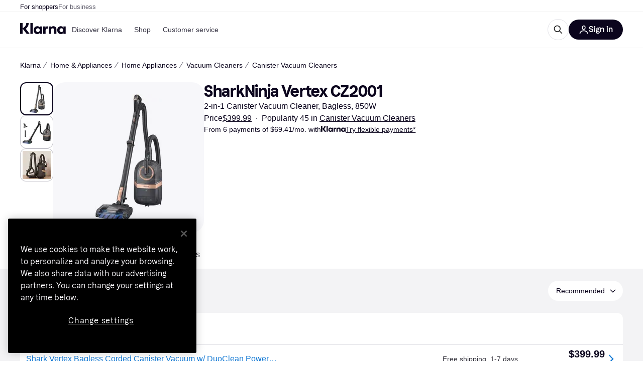

--- FILE ---
content_type: application/javascript
request_url: https://owp.klarna.com/static/4984-f1418cde.js
body_size: 2454
content:
"use strict";(self.__LOADABLE_LOADED_CHUNKS__=self.__LOADABLE_LOADED_CHUNKS__||[]).push([["4984"],{59839(e,r,t){t.d(r,{A:()=>s});let s={appBody:"D6qLxYJoO6"}},94463(e,r,t){t.d(r,{t:()=>l});var s=t(13156);let l=e=>{(0,s.X3)({deviceCategory:e})}},69638(e,r,t){t.d(r,{K:()=>l});var s=t(86424);let l=e=>{let r=(0,s.jj)("enable_klarna_promotion_banner"),t=(0,s.c5)("kanvas").kanvas_enabled;switch(e){case"promoBanner":return r&&!t;case"kanvas":return t;default:return!1}}},13467(e,r,t){t.d(r,{A:()=>d}),t(18111),t(61701);var s=t(74848),l=t(92439),n=t(82626),i=t(89119),o=t(31533),a=t(49597);let d=()=>{let e=(0,i.G)(a.Tr),r=(0,i.j)(),t=(0,o.WD)(),d=Object.values(e),u={positive:t("PR.Notification.Title.POSITIVE"),info:t("PR.Notification.Title.INFO"),warning:t("PR.Notification.Title.WARNING"),error:t("PR.Notification.Title.ERROR")};return(0,s.jsx)(n.bGE,{children:(null==d?void 0:d.length)>0&&d.map(e=>{var t,i,o,d,c;let v=null!=(t=null==e?void 0:e.title)?t:u[e.type],h=null==e||null==(o=e.link)?void 0:o.text,m=null==e||null==(d=e.link)?void 0:d.url,y=(null==e||null==(c=e.link)?void 0:c.external)?"_blank":void 0,A=null!=(i=null==e?void 0:e.message)?i:"",j=null==e?void 0:e.markdownMessage;return(0,s.jsx)(n.Eg0,{closeTimeout:null==e?void 0:e.closeTimeout,delay:null==e?void 0:e.delay,heading:v,id:e.id,kind:null==e?void 0:e.type,text:(0,s.jsxs)(s.Fragment,{children:[j?(0,s.jsx)(l.default,{size:"s",source:j}):`${A} `,m&&(0,s.jsx)(n.N_E,{kind:"secondary",size:"inherit",target:y,to:m,onClick:()=>{var r,t;return null==e||null==(t=e.link)||null==(r=t.onClick)?void 0:r.call(t)},children:h})]}),onClose:()=>r(null===a.lc||void 0===a.lc?void 0:(0,a.lc)(null==e?void 0:e.id))},e.id)})})}},6884(e,r,t){t.d(r,{T:()=>i,v:()=>o}),t(62953);var s=t(74848),l=t(96540);let n=(0,t(99930).Rq)({resolved:{},chunkName:()=>"UserDialog",isReady(e){let r=this.resolve(e);return!0===this.resolved[r]&&!!t.m[r]},importAsync:()=>Promise.all([t.e("66564"),t.e("28521"),t.e("78187")]).then(t.bind(t,8601)),requireAsync(e){let r=this.resolve(e);return this.resolved[r]=!1,this.importAsync(e).then(e=>(this.resolved[r]=!0,e))},requireSync(e){return t(this.resolve(e))},resolve:()=>8601}),i=(0,l.createContext)(()=>void 0),o=function({children:e}){let[r,t]=(0,l.useState)(!1),[o,a]=(0,l.useState)(),d=(0,l.useRef)(e=>{a(e),t(!0)}),u=(0,l.useCallback)(e=>{var r;t(!1),null==o||null==(r=o.closeDialog)||r.call(o,e)},[o]);return(0,s.jsxs)(i.Provider,{value:d.current,children:[e,r&&!!o&&(0,s.jsx)(n,{calledFrom:o.calledFrom,closeDialog:u,requestState:o.requestState,showSignup:o.showSignup,text:o.text})]})}},29565(e,r,t){t.d(r,{A:()=>T}),t(27495);var s=t(74848),l=t(13467),n=t(6884),i=t(34637),o=t(88883),a=t(32577),d=t(84543),u=t(68249),c=t(27916),v=t(86424),h=t(35054),m=t(89119),y=t(24287),A=t(93775),j=t(93555),p=t(79120),x=t(96540),R=t(68154),k=t(3433),f=t(99930),g=t(94463),_=t(81840),N=t(69638),q=t(31533),E=t(59839),b=t(10447),S=t(9290),w=t(97521);let C=(0,f.Rq)({resolved:{},chunkName:()=>"features-searchCompare-modules-kww-KWWProvider",isReady(e){let r=this.resolve(e);return!0===this.resolved[r]&&!!t.m[r]},importAsync:()=>Promise.all([t.e("66564"),t.e("80408"),t.e("30164")]).then(t.bind(t,5968)),requireAsync(e){let r=this.resolve(e);return this.resolved[r]=!1,this.importAsync(e).then(e=>(this.resolved[r]=!0,e))},requireSync(e){return t(this.resolve(e))},resolve:()=>5968}),D=(0,f.Rq)({resolved:{},chunkName:()=>"features-searchCompare-modules-onboardingDialog-OnboardingDialog",isReady(e){let r=this.resolve(e);return!0===this.resolved[r]&&!!t.m[r]},importAsync:()=>t.e("46317").then(t.bind(t,33239)),requireAsync(e){let r=this.resolve(e);return this.resolved[r]=!1,this.importAsync(e).then(e=>(this.resolved[r]=!0,e))},requireSync(e){return t(this.resolve(e))},resolve:()=>33239}),L=(0,f.Rq)({resolved:{},chunkName:()=>"features-searchCompare-modules-kanvasEntry-KanvasRoot",isReady(e){let r=this.resolve(e);return!0===this.resolved[r]&&!!t.m[r]},importAsync:()=>t.e("57309").then(t.bind(t,66836)),requireAsync(e){let r=this.resolve(e);return this.resolved[r]=!1,this.importAsync(e).then(e=>(this.resolved[r]=!0,e))},requireSync(e){return t(this.resolve(e))},resolve:()=>66836}),P=(0,f.Rq)({resolved:{},chunkName:()=>"features-contentful-components-contentEntryEditor-ContentEntryEditor",isReady(e){let r=this.resolve(e);return!0===this.resolved[r]&&!!t.m[r]},importAsync:()=>Promise.all([t.e("66564"),t.e("53605"),t.e("39419")]).then(t.bind(t,61618)),requireAsync(e){let r=this.resolve(e);return this.resolved[r]=!1,this.importAsync(e).then(e=>(this.resolved[r]=!0,e))},requireSync(e){return t(this.resolve(e))},resolve:()=>61618}),O=[{name:w.uY,reducer:w.Ay}],T=(0,A.M)(O)((0,x.memo)(({children:e})=>{let r=(0,k.zy)(),t=(0,m.j)(),A=(0,q.WD)(),f=(0,m.G)(w.go),O=(0,m.G)(w.eu),T=(0,m.G)(w.k3),B=(0,m.G)(w.g2),G=(0,c.Ys)(),K=(0,c.H3)(),F=(0,m.G)(h.R1),U=(0,v.jj)("operational_disturbances_first_render_notification"),I=(0,m.G)(d.yC),M=(0,p.FG)(null==r?void 0:r.search),W=(0,v.jj)("enable_klarna_greeting_modal"),z=(0,v.jj)("enable_redirect_screen");(0,x.useEffect)(()=>{(0,g.t)(K)},[K]),(0,x.useEffect)(()=>{t((0,a.Wf)())},[t]),(0,x.useEffect)(()=>{F&&U&&t((0,S.B)({durationMilliseconds:2e5,message:A("PR.Notification.OPERATIONAL_DISTURBANCES_EXCUSE")}))},[F,U,A,t]);let H=(0,y.rH)(),Y=(0,y.Zg)(),X=H?C:x.Fragment;return(0,s.jsxs)(s.Fragment,{children:[(0,s.jsx)(b.A,{}),(0,s.jsxs)("div",{className:E.A.appBody,children:[W&&(0,s.jsx)(j.s,{slotName:"greetingModals"}),z&&(0,s.jsx)(j.s,{slotName:"redirectScreen"}),(0,s.jsx)(R.m,{title:(0,y.Lq)()}),(0,s.jsx)(o.A,{}),(0,s.jsx)(n.v,{children:(0,s.jsxs)(X,{children:[(0,s.jsx)(i.$,{children:(0,s.jsxs)(_.R,{children:[f?null:(0,s.jsx)(j.s,{slotName:"header"}),(0,N.K)("promoBanner")&&(0,s.jsx)(j.s,{slotName:"promotionBanner"}),(0,s.jsxs)("div",{id:"content-below-header",style:I?{display:"none"}:void 0,children:[e,!T&&(0,s.jsx)(j.s,{slotName:"quickAccess"})]}),B&&(0,s.jsx)(u.A,{}),O?null:(0,s.jsx)(j.s,{slotName:"footer"}),Y&&(0,s.jsx)(D,{}),G&&(0,s.jsx)(P,{})]})}),(0,s.jsx)(l.A,{})]})}),(0,N.K)("kanvas")&&(0,s.jsx)(L,{})]}),!M&&(0,s.jsx)(j.s,{slotName:"dataProtection"})]})}))},10447(e,r,t){t.d(r,{A:()=>a}),t(62953);var s=t(74848),l=t(96540),n=t(99930),i=t(86157);let o=(0,n.Rq)({resolved:{},chunkName:()=>"Pixelate",isReady(e){let r=this.resolve(e);return!0===this.resolved[r]&&!!t.m[r]},importAsync:()=>t.e("99172").then(t.bind(t,10208)),requireAsync(e){let r=this.resolve(e);return this.resolved[r]=!1,this.importAsync(e).then(e=>(this.resolved[r]=!0,e))},requireSync(e){return t(this.resolve(e))},resolve:()=>10208});function a(){let[e,r]=(0,l.useState)(!1);return((0,i._)(()=>{r(!e)}),e)?(0,s.jsx)(o,{}):null}},86157(e,r,t){t.d(r,{_:()=>n}),t(62953);var s=t(96540);let l=["ArrowUp","ArrowUp","ArrowDown","ArrowDown","ArrowLeft","ArrowRight","ArrowLeft","ArrowRight","b","a"],n=e=>{let[r,t]=(0,s.useState)(0);(0,s.useEffect)(()=>{let s=e=>{e.key===l[r]?t(r+1):t(0)};return document.addEventListener("keydown",s),r===l.length&&(e(),t(0)),()=>{document.removeEventListener("keydown",s)}},[r,e])}},9290(e,r,t){t.d(r,{B:()=>l});var s=t(49597);function l({durationMilliseconds:e,message:r}){return(0,s.UI)({type:s.ZE.ERROR,title:"",markdownMessage:r,delay:e})}},88883(e,r,t){t.d(r,{A:()=>o});var s=t(74848),l=t(99930),n=t(78452);let i=(0,l.Rq)({resolved:{},chunkName:()=>"KlarnaAuthManager",isReady(e){let r=this.resolve(e);return!0===this.resolved[r]&&!!t.m[r]},importAsync:()=>t.e("21576").then(t.bind(t,60303)),requireAsync(e){let r=this.resolve(e);return this.resolved[r]=!1,this.importAsync(e).then(e=>(this.resolved[r]=!0,e))},requireSync(e){return t(this.resolve(e))},resolve:()=>60303}),o=()=>(0,n.L)()?(0,s.jsx)(i,{}):null},84395(e,r,t){t.d(r,{A:()=>u});var s=t(74848),l=t(29565),n=t(86029),i=t(80776),o=t(93555),a=t(3433);let d=(0,i.A)({resolved:{},chunkName:()=>"components-error-ErrorContent",isReady(e){let r=this.resolve(e);return!0===this.resolved[r]&&!!t.m[r]},importAsync:()=>t.e("42975").then(t.bind(t,32117)),requireAsync(e){let r=this.resolve(e);return this.resolved[r]=!1,this.importAsync(e).then(e=>(this.resolved[r]=!0,e))},requireSync(e){return t(this.resolve(e))},resolve:()=>32117}),u=()=>{let e=(0,a.zy)();return(0,s.jsx)(n.A,{FallbackComponent:d,id:"root",resetKey:e.pathname,children:(0,s.jsx)(l.A,{children:(0,s.jsx)(o.s,{slotName:"root-children",slotType:"route"})})})}}}]);

--- FILE ---
content_type: application/javascript
request_url: https://owp.klarna.com/static/features-searchCompare-modules-productDetailOffers-blocks-pricerunner-OfferListBlockRenderer-46844f53.js
body_size: 9415
content:
"use strict";(self.__LOADABLE_LOADED_CHUNKS__=self.__LOADABLE_LOADED_CHUNKS__||[]).push([["15843"],{58313(e,r,t){t.d(r,{A:()=>i});let i={errorReport:"mFqCVgIOih",reportButtonText:"p01JM82lu4"}},99323(e,r,t){t.d(r,{h:()=>o});var i=t(74848),n=t(82626);let o=()=>(0,i.jsx)(n.azJ,{as:"span",sx:{label:"Spacer",flex:1}})},49043(e,r,t){t.r(r),t.d(r,{default:()=>k}),t(18111),t(61701);var i=t(74848),n=t(82626),o=t(27875),l=t(96540),s=t(28134),a=t(29757),c=t(23041),d=t(95448),p=t(31533);let u=({block:e})=>{let r=(0,p.WD)();return(0,i.jsxs)(n.BJc,{paddingTop:"m",children:[(0,i.jsxs)(n.azJ,{paddingTop:"m",children:[(0,i.jsx)(n.DZT,{marginBottom:"none",size:"s",children:r("PR.ProductPage.PriceListing.UNFILTERED_OFFERS")}),(0,i.jsx)(n.EYj,{children:r("PR.ProductPage.PriceListing.UNFILTERED_OFFERS_DESC")})]}),(0,i.jsx)(k,{blocks:e.blocks,renderingContext:"excluded-offer-list"})]})};var g=t(72562),h=t(86424),x=t(9907),b=t(11113),f=t(93967);let m=({block:e})=>{let{offerGroup:r}=e,{displayOffer:t,merchant:o}=r,l=(0,p.WD)(),s=(0,n.GuJ)(),{isMobile:a}=(0,n.UgS)();return(0,i.jsxs)(n.mh,{role:"tooltip",children:[(0,i.jsx)(n.jiu,{children:(0,i.jsx)(n.azJ,{children:(0,i.jsx)(n.ZpM,{borderRadius:"m",elevation:"none",padding:"none",position:"relative",children:(0,i.jsxs)(n.BJc,{alignX:"space-between",alignY:"center",direction:"horizontal",paddingLeft:"sm",paddingRight:{base:"s",m:"sm"},paddingY:"s",wrap:!1,children:[(0,i.jsxs)(n.BJc,{maxWidth:"50%",minWidth:"0",rowGap:0,children:[(0,i.jsxs)(n.BJc,{alignY:"center",columnGap:"xs",direction:"horizontal",children:[(0,i.jsx)(n.EYj,{color:"text-disabled",lineHeight:s.l?"16px":"xxs",size:"xs",weight:"medium",children:o.name}),!!o.internationalCountryCode&&(0,i.jsx)(n.lNU,{countryCode:o.internationalCountryCode,size:"xs"})]}),a&&(0,i.jsx)(x.A,{color:"text-disabled",lineHeight:s.l?"16px":"xxs",size:"xs",stockStatus:t.stockStatus}),(0,i.jsx)(n.EYj,{color:"text-disabled",size:"s",textWrap:"truncate",weight:"medium",children:t.name})]}),(0,i.jsxs)(n.BJc,{alignY:"center",direction:"horizontal",gap:"s",wrap:!1,children:[(0,i.jsxs)(n.BJc,{alignX:"right",alignY:"center",columnGap:{l:"l"},direction:{base:"vertical-reverse",l:"horizontal"},rowGap:"none",wrap:!1,children:[(0,i.jsxs)(n.BJc,{columnGap:{base:"m",l:"l"},direction:"horizontal",wrap:!1,children:[(0,h.c5)("pl").show_price_per_unit&&(0,i.jsx)(f.A,{pricePerUnit:t.pricePerUnit}),!a&&(0,i.jsx)(x.A,{color:"text-disabled",stockStatus:t.stockStatus})]}),(0,i.jsx)(b.A,{disabled:!0,merchant:o,offer:t})]}),(0,i.jsx)(n.vKP,{color:"text-disabled",size:"s"})]})]})})})}),(0,i.jsx)(n.L67,{maxWidth:400,text:l(`PR.ProductPage.PriceListing.UnavailableOffer.${t.availability}`)})]})},j=({block:e,renderingContext:r})=>"AVAILABLE"!==e.offerGroup.availability?(0,i.jsx)(m,{block:e}):(0,i.jsx)(g.A,{block:e,renderingContext:r});t(62953);var y=t(18238),O=t(38683),P=t(86539),v=t(15089),w=t(16737),E=t(94385),R=t(83289);function S(e){for(var r=1;r<arguments.length;r++){var t=null!=arguments[r]?arguments[r]:{},i=Object.keys(t);"function"==typeof Object.getOwnPropertySymbols&&(i=i.concat(Object.getOwnPropertySymbols(t).filter(function(e){return Object.getOwnPropertyDescriptor(t,e).enumerable}))),i.forEach(function(r){var i;i=t[r],r in e?Object.defineProperty(e,r,{value:i,enumerable:!0,configurable:!0,writable:!0}):e[r]=i})}return e}function A(e,r){return r=null!=r?r:{},Object.getOwnPropertyDescriptors?Object.defineProperties(e,Object.getOwnPropertyDescriptors(r)):(function(e,r){var t=Object.keys(e);if(Object.getOwnPropertySymbols){var i=Object.getOwnPropertySymbols(e);t.push.apply(t,i)}return t})(Object(r)).forEach(function(t){Object.defineProperty(e,t,Object.getOwnPropertyDescriptor(r,t))}),e}let D=({block:e})=>{let r=(0,p.WD)(),t=(0,n.GuJ)(),{isDesktop:o,isTablet:s}=(0,n.UgS)(),{brandName:a}=(0,y.G)(),{offer:c,merchant:d,offerGroup:u}=e,g=(0,n.QsY)({base:"s",m:"m"}),[h,f]=(0,l.useState)(),m=(0,n.DPo)(),[j,D]=(0,l.useState)(!1),C=(0,O.G)(c),z=(0,w.M)(),_={offer:c,merchant:d,offerAggregatedPosition:0};return c&&d?(0,i.jsxs)(n.azJ,{"aria-label":`${d.name}, ${null==c?void 0:c.name}`,style:{WebkitTapHighlightColor:"transparent"},children:[(0,i.jsxs)(n.ZpM,{backgroundColor:"background-primary",borderRadius:"m",direction:"vertical",padding:"none",width:"100%",wrap:!1,children:[(0,i.jsxs)(n.BJc,{alignY:"center",direction:"horizontal",gap:"none",sx:{borderBottom:`1px solid ${m.color.border20}`},wrap:!1,children:[(0,i.jsx)(n.azJ,{alignX:"center",alignY:"center",height:{base:52,m:56},sx:{borderRight:`1px solid ${m.color.border20}`},width:{base:36,m:40},children:(0,i.jsx)(n.K0,{transparent:!0,"aria-label":r("PR.ProductPage.PriceListing.SHOW_MERCHANT_INFORMATION",{MERCHANT:d.name}),color:"text-secondary",icon:n.D3D,size:t.m?"m":"s",onClick:()=>{D(!0)}})}),(0,i.jsx)(P.Z,A(S({style:{flex:1,minWidth:0},onClickOut:()=>{f(c)}},_),{children:(0,i.jsx)(E.A,{brandName:a,displayOffer:c,merchant:d})}))]}),(0,i.jsx)(P.Z,A(S({title:c.name,onClickOut:()=>{f(c)}},_),{children:(0,i.jsxs)(n.BJc,{alignX:"space-between",alignY:"center",direction:"horizontal",gap:{base:"sm",m:"m"},minHeight:50,paddingLeft:{base:"sm",l:"m"},paddingRight:{base:"s",m:"sm"},paddingY:{base:6,m:"s"},wrap:!1,children:[(0,i.jsx)(n.EYj,{inline:!0,useLinkHoverStyle:!0,color:"#1379d4",size:g,sx:{maxWidth:"500px"},textWrap:"truncate",weight:"medium",children:c.name}),(0,i.jsxs)(n.BJc,{alignX:"right",alignY:"center",columnGap:"s",direction:"horizontal",wrap:!1,children:[(s||o)&&C&&(0,i.jsx)(x.A,{deliveryTime:c.deliveryTime,shippingCost:c.shippingCost,stockStatus:c.stockStatus}),(0,i.jsx)(b.A,{merchant:d,offer:c}),(0,i.jsx)(n.vKP,{color:"#1379d4",size:t.m?"m":"s"})]})]})}))]}),h&&z&&(0,i.jsx)(v.A,{merchant:d,offer:h}),(0,i.jsx)(R.F,{brandName:a,offerAggregatedPosition:0,offerGroup:u,open:j,onClose:()=>D(!1)})]}):null},C=({block:e})=>{let r=(0,p.WD)();return(0,i.jsx)(n.azJ,{children:(0,i.jsx)(n.puD,{icon:(0,i.jsx)(n.hZx,{size:"s"}),children:r("PR.ProductPage.PriceListing.DISCLAIMER_RECYCLE")})})};var z=t(90478);function _(e){for(var r=1;r<arguments.length;r++){var t=null!=arguments[r]?arguments[r]:{},i=Object.keys(t);"function"==typeof Object.getOwnPropertySymbols&&(i=i.concat(Object.getOwnPropertySymbols(t).filter(function(e){return Object.getOwnPropertyDescriptor(t,e).enumerable}))),i.forEach(function(r){var i;i=t[r],r in e?Object.defineProperty(e,r,{value:i,enumerable:!0,configurable:!0,writable:!0}):e[r]=i})}return e}let T=(e,r)=>{let t={renderingContext:r};switch(e.type){case"offer-group":return(0,i.jsx)(j,_({block:e},t));case"sponsored-offer":return(0,i.jsx)(z.R,_({block:e},t));case"ad":return(0,i.jsx)(a.jh,_({block:e},t));case"collapsed-unavailable-offer-groups":return(0,i.jsx)(a.jC,_({block:e},t));case"paging-limit":return(0,i.jsx)(a.pM,_({block:e},t));case"recycle-message":return(0,i.jsx)(C,_({block:e},t));case"excluded-offers":return(0,i.jsx)(u,_({block:e},t));case"empty-offer-result":return(0,i.jsx)(a.uf,_({block:e},t));case"promoted-installment-offer":return(0,i.jsx)(D,_({block:e},t));case"installment-disclaimer":return(0,i.jsx)(a.or,_({block:e},t));case"used-products":return(0,i.jsx)(a.Bk,_({block:e},t));default:return null}},k=({blocks:e,renderingContext:r="offer-list"})=>{let{params:t}=(0,o.s)(),a=(0,d.Gb)(e);return(0,i.jsx)(s.G.Provider,{value:{offerGroupCount:a},children:(0,i.jsx)(n.BJc,{gap:"s",paddingBottom:"xl",children:e.map((e,n)=>(0,i.jsx)(l.Fragment,{children:"1"===t.get("d")?(0,i.jsx)(c.r,{block:e,renderBlock:e=>T(e,r)}):T(e,r)},`${e.type}-${n}`))})})}},83289(e,r,t){t.d(r,{F:()=>F}),t(62953),t(18111),t(61701);var i=t(74848),n=t(82626),o=t(22331),l=t(51442),s=t(96540),a=t(31533),c=t(86539),d=t(56080),p=t(17441),u=t(59313);let g=({label:e,value:r})=>(0,i.jsxs)(n.BJc,{alignX:"space-between",alignY:"center",columnGap:"l",direction:"horizontal",wrap:!1,children:[(0,i.jsx)(n.EYj,{inline:!0,size:"s",sx:{flexShrink:0},weight:"bold",children:e}),(0,i.jsx)(n.azJ,{sx:{textAlign:"right"},children:r})]}),h=e=>{let{merchant:r}=e;return r.labels.includes("SAFE_BUY")},x=({offerGroup:e})=>{let r=h(e),t=(0,a.WD)();return r?(0,i.jsx)(g,{label:t("PR.BuyingProtection.LABEL"),value:(0,i.jsxs)(n.BJc,{direction:"vertical",gap:"xs",children:[(0,i.jsxs)(n.BJc,{alignY:"center",direction:"horizontal",gap:"s",children:[(0,i.jsx)(n.EYj,{size:"s",children:t("PR.ProductOffer.ADDED_VALUES_BUYER_PROTECTION_TEXT")}),(0,i.jsx)(p.A,{showBadge:!0,altText:t("PR.BuyingProtection.LABEL"),imageSrc:"/images/site-gui/design/buying_protection_gray.svg",text:t("PR.BuyingProtection.LABEL")})]}),(0,i.jsx)(n.N_E,{as:u.A,href:"/info/buyer-protection",size:"xs",children:t("PR.Global.READ_MORE")})]})}):null},b=({src:e,alt:r})=>{var t,o;let l=(0,n.fSn)(r,{enabled:(0,n.QsY)({base:!1,l:!0})});return(0,i.jsx)(n.azJ,{alignX:"center",alignY:"center",backgroundColor:"background-secondary",borderRadius:"s",display:"flex",height:30,paddingY:4,width:48,children:e?(0,i.jsx)(n._V3,(t=function(e){for(var r=1;r<arguments.length;r++){var t=null!=arguments[r]?arguments[r]:{},i=Object.keys(t);"function"==typeof Object.getOwnPropertySymbols&&(i=i.concat(Object.getOwnPropertySymbols(t).filter(function(e){return Object.getOwnPropertyDescriptor(t,e).enumerable}))),i.forEach(function(r){var i;i=t[r],r in e?Object.defineProperty(e,r,{value:i,enumerable:!0,configurable:!0,writable:!0}):e[r]=i})}return e}({},l),o=o={alt:r,height:22,pixelDensities:[2,3,4],src:e,width:48},Object.getOwnPropertyDescriptors?Object.defineProperties(t,Object.getOwnPropertyDescriptors(o)):(function(e,r){var t=Object.keys(e);if(Object.getOwnPropertySymbols){var i=Object.getOwnPropertySymbols(e);t.push.apply(t,i)}return t})(Object(o)).forEach(function(e){Object.defineProperty(t,e,Object.getOwnPropertyDescriptor(o,e))}),t)):(0,i.jsx)(n.EYj,{size:10,children:r})})},f=e=>{var r;let{merchant:t}=e;return!!(null==(r=t.certificates)?void 0:r.length)},m=({offerGroup:e})=>{var r,t;let{merchant:o}=e,l=(0,a.WD)();return(null==(r=o.certificates)?void 0:r.length)?(0,i.jsx)(g,{label:l("PR.ProductOffer.ADDED_VALUES_CERTIFICATIONS"),value:(0,i.jsx)(n.BJc,{alignX:"right",alignY:"center",direction:"horizontal",gap:"xs",children:null==(t=o.certificates)?void 0:t.map(e=>(0,i.jsx)(b,{alt:e.name,src:e.logo},e.id))})}):null},j=({brandName:e})=>{let r=(0,n.DPo)(),t=(0,a.WD)();return(0,i.jsxs)(n.azJ,{alignX:"left",alignY:"center",backgroundColor:r.palette.blue20,borderColor:r.palette.blue60,borderRadius:"m",direction:"horizontal",height:56,padding:"s",title:t("PR.Certified.BRAND",{brand:e}),children:[(0,i.jsx)(n._V3,{alt:t("PR.Certified.BRAND",{brand:e}),height:32,src:"/images/site-gui/design/certified_blue.svg",width:32}),(0,i.jsx)(n.EYj,{inline:!0,color:r.palette.blue60,size:"s",weight:"medium",children:t("PR.Certified.BRAND",{brand:e})})]})};var y=t(80817),O=t(20136);let P=({offerGroup:e})=>{let{merchant:r}=e,t=(0,n.GuJ)(),o=(0,a.WD)(),{countryCode:l,locale:s}=(0,y.A)();if(!r.lastOrderBeforeHolidayDelivery)return null;let c=(0,O.L)({date:null==r?void 0:r.lastOrderBeforeHolidayDelivery,locale:s,countryCode:l,fullMonth:t.m,useClientTimezone:!0});return(0,i.jsx)(g,{label:o("PR.ProductPage.PriceListing.Offer.XMAS_DEADLINE"),value:(0,i.jsx)(n.EYj,{size:"s",children:t.m?o("PR.ProductPage.PriceListing.XMAS_DELIVERY",{DATE:c}):c})})},v=e=>{var r;let{merchant:t}=e;return!!(null==(r=t.paymentMethods)?void 0:r.length)},w=({offerGroup:e})=>{var r;let{merchant:t}=e,o=(0,a.WD)();return(null==(r=t.paymentMethods)?void 0:r.length)?(0,i.jsx)(g,{label:o("PR.ProductOffer.ADDED_VALUES_PAYMENT_METHOD"),value:(0,i.jsx)(n.BJc,{alignX:"right",alignY:"center",direction:"horizontal",gap:"xs",children:t.paymentMethods.map(e=>(0,i.jsx)(b,{alt:e.name,src:e.logo},e.id))})}):null};var E=t(80534);let R=e=>{var r;let{merchant:t}=e;return!!(null==(r=t.rating)?void 0:r.count)},S=({offerGroup:e})=>{let{merchant:r}=e,t=(0,n.DPo)(),o=(0,a.WD)();return r.rating?(0,i.jsx)(g,{label:o("PR.ProductPage.PriceListing.Rating"),value:(0,i.jsxs)(n.BJc,{alignY:"center",direction:"horizontal",gap:"xs",children:[(0,i.jsx)(E.A,{color:t.color.grayscale100,size:12}),(0,i.jsx)(n.EYj,{inline:!0,size:"s",weight:"bold",children:r.rating.average}),(0,i.jsxs)(n.EYj,{inline:!0,color:"text-secondary",size:"s",children:["(",r.rating.count,")"]})]})}):null};var A=t(86424),D=t(11113),C=t(93967);let z={IN_STOCK:"PR.Global.StockStatus.IN_STOCK",OUT_OF_STOCK:"PR.Global.StockStatus.OUT_OF_STOCK",PREORDER:"PR.Global.StockStatus.PREORDER",COLLECT_IN_STORE:"PR.Global.StockStatus.COLLECT_IN_STORE",BACKORDER:"PR.Global.StockStatus.BACKORDER"},_={IN_STOCK:"positive",OUT_OF_STOCK:"negative",PREORDER:"warning",COLLECT_IN_STORE:"positive",BACKORDER:"text-primary"},T=e=>{var r,t,o;let{stockStatus:l}=e,s=function(e,r){if(null==e)return{};var t,i,n,o={};if("u">typeof Reflect&&Reflect.ownKeys){for(n=0,t=Reflect.ownKeys(e);n<t.length;n++)i=t[n],!(r.indexOf(i)>=0)&&Object.prototype.propertyIsEnumerable.call(e,i)&&(o[i]=e[i]);return o}if(o=function(e,r){if(null==e)return{};var t,i,n={},o=Object.getOwnPropertyNames(e);for(i=0;i<o.length;i++)t=o[i],!(r.indexOf(t)>=0)&&Object.prototype.propertyIsEnumerable.call(e,t)&&(n[t]=e[t]);return n}(e,r),Object.getOwnPropertySymbols)for(n=0,t=Object.getOwnPropertySymbols(e);n<t.length;n++)i=t[n],!(r.indexOf(i)>=0)&&Object.prototype.propertyIsEnumerable.call(e,i)&&(o[i]=e[i]);return o}(e,["stockStatus"]),c=(0,a.WD)();return(0,i.jsx)(n.EYj,(t=function(e){for(var r=1;r<arguments.length;r++){var t=null!=arguments[r]?arguments[r]:{},i=Object.keys(t);"function"==typeof Object.getOwnPropertySymbols&&(i=i.concat(Object.getOwnPropertySymbols(t).filter(function(e){return Object.getOwnPropertyDescriptor(t,e).enumerable}))),i.forEach(function(r){var i;i=t[r],r in e?Object.defineProperty(e,r,{value:i,enumerable:!0,configurable:!0,writable:!0}):e[r]=i})}return e}({color:_[l],size:"s",textWrap:"no-wrap"},s),o=o={children:c(null!=(r=z[l])?r:"PR.Global.StockStatus.UNKNOWN_STOCK")},Object.getOwnPropertyDescriptors?Object.defineProperties(t,Object.getOwnPropertyDescriptors(o)):(function(e,r){var t=Object.keys(e);if(Object.getOwnPropertySymbols){var i=Object.getOwnPropertySymbols(e);t.push.apply(t,i)}return t})(Object(o)).forEach(function(e){Object.defineProperty(t,e,Object.getOwnPropertyDescriptor(o,e))}),t))};function k(e){for(var r=1;r<arguments.length;r++){var t=null!=arguments[r]?arguments[r]:{},i=Object.keys(t);"function"==typeof Object.getOwnPropertySymbols&&(i=i.concat(Object.getOwnPropertySymbols(t).filter(function(e){return Object.getOwnPropertyDescriptor(t,e).enumerable}))),i.forEach(function(r){var i;i=t[r],r in e?Object.defineProperty(e,r,{value:i,enumerable:!0,configurable:!0,writable:!0}):e[r]=i})}return e}function B(e,r){return r=null!=r?r:{},Object.getOwnPropertyDescriptors?Object.defineProperties(e,Object.getOwnPropertyDescriptors(r)):(function(e,r){var t=Object.keys(e);if(Object.getOwnPropertySymbols){var i=Object.getOwnPropertySymbols(e);t.push.apply(t,i)}return t})(Object(r)).forEach(function(t){Object.defineProperty(e,t,Object.getOwnPropertyDescriptor(r,t))}),e}let Y=e=>{let{offer:r,merchant:t,offerAggregatedPosition:o,sx:l}=e,s=function(e,r){if(null==e)return{};var t,i,n,o={};if("u">typeof Reflect&&Reflect.ownKeys){for(n=0,t=Reflect.ownKeys(e);n<t.length;n++)i=t[n],!(r.indexOf(i)>=0)&&Object.prototype.propertyIsEnumerable.call(e,i)&&(o[i]=e[i]);return o}if(o=function(e,r){if(null==e)return{};var t,i,n={},o=Object.getOwnPropertyNames(e);for(i=0;i<o.length;i++)t=o[i],!(r.indexOf(t)>=0)&&Object.prototype.propertyIsEnumerable.call(e,t)&&(n[t]=e[t]);return n}(e,r),Object.getOwnPropertySymbols)for(n=0,t=Object.getOwnPropertySymbols(e);n<t.length;n++)i=t[n],!(r.indexOf(i)>=0)&&Object.prototype.propertyIsEnumerable.call(e,i)&&(o[i]=e[i]);return o}(e,["offer","merchant","offerAggregatedPosition","sx"]),d=(0,a.WD)(),p=(0,i.jsxs)(n.BJc,{alignY:"center",as:"span",direction:"horizontal",gap:"m",width:"100%",children:[(0,i.jsxs)(n.azJ,{as:"span",direction:"vertical",sx:{flex:1},children:[(0,i.jsx)(n.EYj,{inline:!0,lineClamp:2,size:"s",weight:"bold",children:r.name}),(0,i.jsx)(n.BJc,{direction:"horizontal",gap:"sm",children:(0,i.jsx)(T,{stockStatus:r.stockStatus})})]}),r.labels.attributeLabels.length>0&&(0,i.jsx)(n.BJc,{direction:"horizontal",gap:{base:"xs",m:"s"},wrap:!1,children:r.labels.attributeLabels.map((e,r)=>(0,i.jsx)(n.fHD,{background:"background-secondary",borderColor:"background-primary",borderRadius:"full",children:"itemCondition"===e.name?d(`PR.Offers.ItemCondition.${e.value}`):e.value},r))}),(0,A.c5)("pl").show_price_per_unit&&(0,i.jsx)(C.A,{pricePerUnit:r.pricePerUnit}),(0,i.jsx)(D.A,{disabled:"AVAILABLE"!==r.availability,merchant:t,offer:r})]});return"AVAILABLE"!==r.availability?(0,i.jsx)(n.mh,{disablePortal:!0,middlewares:{hide:!0},position:"top",children:(0,i.jsxs)(n.wIr,B(k({paddingY:"sm",sx:l},s),{children:[(0,i.jsx)(n.jiu,{children:p}),(0,i.jsx)(n.L67,{text:d(`PR.ProductPage.PriceListing.UnavailableOffer.${r.availability}`)})]}))}):(0,i.jsx)(n.ufh,B(k({as:c.Z,merchant:t,offer:r,offerAggregatedPosition:o,paddingY:"sm",sx:[l,{display:"inline-block"}]},s),{children:p}))};var L=t(9907);let N=e=>{let{displayOffer:{stockStatus:r,deliveryTime:t,shippingCost:i}}=e;return"UNKNOWN"!==r&&("IN_STOCK"!==r||null!==t||null!==i)},J=({offerGroup:e})=>{let{displayOffer:r}=e,t=(0,a.WD)();return(0,i.jsx)(g,{label:t("PR.ProductPage.PriceListing.Offer.SHIPPING"),value:(0,i.jsx)(L.A,{color:"text-primary",deliveryTime:r.deliveryTime,shippingCost:r.shippingCost,stockStatus:r.stockStatus})})};t(22489),t(26910);var I=t(97286),W=t(50181),H=t(43604),G=t(28788);let M=(0,t(99930).Ib)("merchant-delivery-options",async(e,r,t)=>{var i,n;let o=(0,W.P)();if(!r)throw new G.N;let l=`/public/productlistings/merchants/shippingoptions/${e}/${r}?productOfferId=${t}`;return null==(n=(await o.get("product-listing-edge-rest",l)).data)||null==(i=n.shippingOptions)?void 0:i.sort((e,r)=>e.carrierName.localeCompare(r.carrierName))},{staleTime:H.Tr}),U=(e,r)=>{var t,i;let{countryCode:n}=(0,y.A)();return(0,I.I)((t=function(e){for(var r=1;r<arguments.length;r++){var t=null!=arguments[r]?arguments[r]:{},i=Object.keys(t);"function"==typeof Object.getOwnPropertySymbols&&(i=i.concat(Object.getOwnPropertySymbols(t).filter(function(e){return Object.getOwnPropertyDescriptor(t,e).enumerable}))),i.forEach(function(r){var i;i=t[r],r in e?Object.defineProperty(e,r,{value:i,enumerable:!0,configurable:!0,writable:!0}):e[r]=i})}return e}({},M(n,e,r)),i=i={enabled:!!e&&!!r},Object.getOwnPropertyDescriptors?Object.defineProperties(t,Object.getOwnPropertyDescriptors(i)):(function(e,r){var t=Object.keys(e);if(Object.getOwnPropertySymbols){var i=Object.getOwnPropertySymbols(e);t.push.apply(t,i)}return t})(Object(i)).forEach(function(e){Object.defineProperty(t,e,Object.getOwnPropertyDescriptor(i,e))}),t))},X=({offerGroup:e})=>{let r=(0,a.WD)(),{data:t}=U(e.merchant.id,e.displayOffer.id),o=null==t?void 0:t.filter((e,r,t)=>t.findIndex(r=>r.carrierName===e.carrierName)===r);return(0,i.jsx)(g,{label:r("PR.ProductPage.MerchantDeliveryOptions.HEADING"),value:(0,i.jsx)(n.BJc,{alignX:"right",alignY:"center",direction:"horizontal",gap:"xs",children:null==o?void 0:o.map((e,t)=>{var n;return(0,i.jsx)(b,{alt:"STORE_PICKUP"===e.deliveryOption?r("PR.ProductPage.DeliveryOption.STORE_PICKUP"):e.carrierName,src:null==(n=e.logo)?void 0:n.path},t)})})})},F=({offerAggregatedPosition:e,offerGroup:r,brandName:t,onClose:u,open:b})=>{let{merchant:y,offers:O}=r,[E,A]=(0,s.useState)(!1),[D,C]=(0,s.useState)(!1),z=(0,a.WD)(),_=(e=>{var r,t,i,n;let{data:o}=U(null!=(r=null==e||null==(i=e.merchant)?void 0:i.id)?r:null,null!=(t=null==e||null==(n=e.displayOffer)?void 0:n.id)?t:null);return void 0!==o&&o.length>0})(E?r:null),T=(0,l.M2)(y.url),k=y.labels.includes("CERTIFIED"),B=R(r)||v(r)||f(r)||h(r)||N(r)||_||(0,o.E)(null==r?void 0:r.merchant),{shouldShowCampaignPriceInfo:L,campaignPriceLabel:I}=(0,d.D)(r.displayOffer.campaignPrice,r.displayOffer.shippingCost);return(0,s.useEffect)(()=>{if(b){A(!0);let e=setTimeout(()=>C(!0),200);return()=>clearTimeout(e)}{C(!1);let e=setTimeout(()=>A(!1),500);return()=>clearTimeout(e)}},[b]),(0,i.jsxs)(n.Xnq,{maxHeight:"700",maxWidth:"600",open:D,onClose:u,children:[(0,i.jsx)(n.Xnq.Header,{title:y.name}),(0,i.jsx)(n.Xnq.Body,{children:(0,i.jsxs)(n.BJc,{children:[k&&t&&(0,i.jsx)(j,{brandName:t}),B&&(0,i.jsx)(n.wIr,{children:(0,i.jsxs)(n.BJc,{divider:!0,children:[R(r)&&(0,i.jsx)(S,{offerGroup:r}),v(r)&&(0,i.jsx)(w,{offerGroup:r}),f(r)&&(0,i.jsx)(m,{offerGroup:r}),h(r)&&(0,i.jsx)(x,{offerGroup:r}),N(r)&&(0,i.jsx)(J,{offerGroup:r}),_&&(0,i.jsx)(X,{offerGroup:r}),(0,o.E)(null==r?void 0:r.merchant)&&(0,i.jsx)(P,{offerGroup:r}),T&&(0,i.jsx)(n.N_E,{decoration:"underline",href:y.url,kind:"primary",size:"s",sx:{fontWeight:"normal",display:"inline",alignSelf:"flex-start"},title:y.name,children:z("PR.ProductPage.PriceListing.SHOW_MERCHANT_INFORMATION",{MERCHANT:y.name})})]})}),(0,i.jsxs)(n.sEr,{children:[L&&I?(0,i.jsx)(n.wIr,{children:(0,i.jsx)(g,{label:z("PR.ProductPage.PriceListing.Offer.Campaign.CAMPAIGN_LABEL"),value:(0,i.jsx)(p.A,{suppressHydrationWarning:!0,altText:I,colorPreset:"red",showBadge:!1,text:I})})}):null,O.map(r=>(0,i.jsx)(Y,{merchant:y,offer:r,offerAggregatedPosition:e},r.id))]})]})}),(0,i.jsx)(n.Xnq.Footer,{children:(0,i.jsx)(n.$nd,{as:c.Z,borderRadius:"full",merchant:y,offer:r.displayOffer,offerAggregatedPosition:e,size:"m",sx:{alignSelf:"center"},children:z("PR.ProductPage.Card.SHOP_AT_MERCHANT",{merchant:y.name})})})]})}},15089(e,r,t){t.d(r,{A:()=>d}),t(62953);var i=t(74848),n=t(82626),o=t(96540),l=t(99930),s=t(31533),a=t(58313);let c=(0,l.Rq)({resolved:{},chunkName:()=>"components-ErrorReportModal",isReady(e){let r=this.resolve(e);return!0===this.resolved[r]&&!!t.m[r]},importAsync:()=>t.e("60520").then(t.bind(t,73025)),requireAsync(e){let r=this.resolve(e);return this.resolved[r]=!1,this.importAsync(e).then(e=>(this.resolved[r]=!0,e))},requireSync(e){return t(this.resolve(e))},resolve:()=>73025}),d=({offer:e,merchant:r})=>{let t=(0,n.GuJ)(),[l,d]=(0,o.useState)(!1),[p,u]=(0,o.useState)(!1),g=t.m?"s":"xs";return(0,i.jsxs)("div",{className:a.A.errorReport,children:[p?(0,i.jsx)(n.EYj,{size:g,children:(0,i.jsx)(s.Ay,{children:"PR.ErrorReport.Ribbon.THANK_YOU"})}):(0,i.jsxs)(n.azJ,{alignY:"center",direction:"horizontal",children:[(0,i.jsx)(n.hZx,{size:g,sx:{marginTop:t.m?-2:0}}),(0,i.jsxs)(n.BJc,{alignY:"center",direction:"horizontal",gap:"xs",paddingLeft:"s",rowGap:"s",children:[(0,i.jsx)(n.EYj,{size:g,children:(0,i.jsx)(s.Ay,{children:"PR.ErrorReport.Ribbon.TEXT"})}),(0,i.jsx)("button",{children:(0,i.jsx)(n.EYj,{className:a.A.reportButtonText,color:"text-primary",size:g,onClick:()=>{d(!0)},children:(0,i.jsx)(s.Ay,{children:"PR.ErrorReport.Ribbon.REPORT_BUTTON"})})})]})]}),l&&(0,i.jsx)(c,{closeModal:()=>{d(!1)},merchant:r,offer:e,sendReportCallback:()=>void u(!0)})]})}},16737(e,r,t){t.d(r,{M:()=>s});var i=t(36832),n=t(86424),o=t(89119),l=t(96540);let s=()=>{let e=(0,o.G)(i.CB),r=(0,n.c5)("pl").show_user_error_reporting,t=(0,n.c5)("pl").show_user_error_reporting_for_all;return(0,l.useMemo)(()=>t||e&&r,[e,t,r])}},72562(e,r,t){t.d(r,{A:()=>R}),t(62953),t(26910),t(18111),t(20116);var i=t(74848),n=t(82626),o=t(18238),l=t(28134),s=t(98865),a=t(86424),c=t(29244),d=t(96540),p=t(99930),u=t(31533),g=t(9907),h=t(38683),x=t(86539),b=t(11113),f=t(15089),m=t(16737),j=t(83289),y=t(93967),O=t(94385),P=t(55700);function v(e){for(var r=1;r<arguments.length;r++){var t=null!=arguments[r]?arguments[r]:{},i=Object.keys(t);"function"==typeof Object.getOwnPropertySymbols&&(i=i.concat(Object.getOwnPropertySymbols(t).filter(function(e){return Object.getOwnPropertyDescriptor(t,e).enumerable}))),i.forEach(function(r){var i;i=t[r],r in e?Object.defineProperty(e,r,{value:i,enumerable:!0,configurable:!0,writable:!0}):e[r]=i})}return e}function w(e,r){return r=null!=r?r:{},Object.getOwnPropertyDescriptors?Object.defineProperties(e,Object.getOwnPropertyDescriptors(r)):(function(e,r){var t=Object.keys(e);if(Object.getOwnPropertySymbols){var i=Object.getOwnPropertySymbols(e);t.push.apply(t,i)}return t})(Object(r)).forEach(function(t){Object.defineProperty(e,t,Object.getOwnPropertyDescriptor(r,t))}),e}let E=(0,p.Rq)({resolved:{},chunkName:()=>"components-merchantInfo-components-XmasRibbon",isReady(e){let r=this.resolve(e);return!0===this.resolved[r]&&!!t.m[r]},importAsync:()=>t.e("84260").then(t.bind(t,23723)),requireAsync(e){let r=this.resolve(e);return this.resolved[r]=!1,this.importAsync(e).then(e=>(this.resolved[r]=!0,e))},requireSync(e){return t(this.resolve(e))},resolve:()=>23723}),R=({block:e})=>{var r,t;let{offerGroup:p,aggregatedPosition:R}=e,{displayOffer:S,merchant:A}=p,{brandName:D}=(0,o.G)(),{optimisticFilters:C}=(0,s.O)(),{offerGroupCount:z}=(0,l.R)(),[_,T]=(0,d.useState)(),k=(0,u.WD)(),B=(0,n.DPo)(),Y=(0,n.GuJ)(),[L,N]=(0,d.useState)(!1),J=(0,c.a)(),I=1!==z&&(null==S||null==(t=S.labels)||null==(r=t.propertyLabels)?void 0:r.includes("CHEAPEST_OFFER"))&&("RECOMMENDED"===C.sort||"RECOMMENDED_MARKET_ADJUSTED"===C.sort),{attributeLabels:W}=S.labels,H=W.find(e=>"itemCondition"===e.name),G=(0,P.QH)(S)&&(0,P.HA)(null==A?void 0:A.lastOrderBeforeHolidayDelivery,S.deliveryTime)&&J,{isDesktop:M,isTablet:U,isMobile:X}=(0,n.UgS)(),F=(0,h.G)(S),K=(0,m.M)(),$=(0,n.QsY)({base:"s",m:"m"}),q={offer:S,merchant:A,offerAggregatedPosition:R};return(0,i.jsxs)(n.azJ,{"aria-label":`${A.name}, ${null==S?void 0:S.name}`,style:{WebkitTapHighlightColor:"transparent"},children:[(0,i.jsxs)(n.ZpM,{backgroundColor:"background-primary",borderRadius:"m",direction:"vertical",padding:"none",width:"100%",wrap:!1,children:[(0,i.jsxs)(n.BJc,{alignY:"center",direction:"horizontal",gap:"none",sx:{borderBottom:`1px solid ${B.color.border20}`},wrap:!1,children:[(0,i.jsx)(n.azJ,{alignX:"center",alignY:"center",height:{base:52,m:63},sx:{borderRight:`1px solid ${B.color.border20}`},width:{base:36,m:40},children:(0,i.jsx)(n.K0,{transparent:!0,"aria-label":k("PR.ProductPage.PriceListing.SHOW_MERCHANT_INFORMATION",{MERCHANT:A.name}),color:"text-secondary",icon:n.D3D,size:Y.s?"m":"s",onClick:()=>{N(!0)}})}),(0,i.jsx)(x.Z,w(v({style:{flex:1,minWidth:0},onClickOut:()=>{T(S)}},q),{children:(0,i.jsx)(O.A,{brandName:D,displayOffer:S,merchant:A})}))]}),(0,i.jsx)(x.Z,w(v({title:S.name,onClickOut:()=>{T(S)}},q),{children:(0,i.jsxs)(n.BJc,{alignX:"space-between",alignY:"center",direction:"horizontal",gap:{base:"sm",m:"m"},minHeight:48,paddingLeft:"sm",paddingRight:{base:"s",m:"sm"},paddingY:{base:6,m:"s"},wrap:!1,children:[(0,i.jsxs)(n.BJc,{direction:"vertical",gap:"none",sx:{whiteSpace:"nowrap",overflow:"hidden",textOverflow:"ellipsis"},children:[(0,i.jsx)(n.EYj,{inline:!0,useLinkHoverStyle:!0,color:"#1379d4",lineHeight:Y.l?"16px":"xxs",size:$,sx:{maxWidth:"500px"},textWrap:"truncate",weight:"medium",children:S.name}),X&&(0,i.jsxs)(n.BJc,{alignY:"center",columnGap:"xs",direction:"horizontal",divider:(0,i.jsx)("span",{style:{color:B.color.textSecondary,display:"flex",alignItems:"center"},children:"\xb7"}),children:[H&&(0,i.jsx)(n.EYj,{color:"text-secondary",lineHeight:"16px",size:"xs",textWrap:"no-wrap",children:k(`PR.Offers.ItemCondition.${null==H?void 0:H.value}`)}),G&&(0,i.jsx)(E,{colorPreset:"gray",deliveryTime:S.deliveryTime,iconSize:12,merchant:A,textSize:"xs"})]})]}),(0,i.jsxs)(n.BJc,{alignX:"space-between",alignY:"center",columnGap:"sm",direction:"horizontal",wrap:!1,children:[(M||U)&&(0,i.jsxs)(n.BJc,{alignY:"center",direction:"horizontal",divider:(0,i.jsx)("span",{style:{color:B.color.textSecondary,display:"flex",alignItems:"center"},children:"\xb7"}),gap:"xs",wrap:!1,children:[I&&(0,i.jsx)(n.EYj,{color:"text-secondary",lineHeight:"16px",size:"s",textWrap:"no-wrap",children:k("PR.ProductPage.PriceListing.Offer.LOWEST_PRICE_LABEL")}),H&&(0,i.jsx)(n.EYj,{color:"text-secondary",size:"s",textWrap:"no-wrap",children:k(`PR.Offers.ItemCondition.${null==H?void 0:H.value}`)}),G&&(0,i.jsx)(E,{colorPreset:"gray",deliveryTime:S.deliveryTime,merchant:A,textSize:"s"}),F&&(0,i.jsx)(g.A,{deliveryTime:S.deliveryTime,shippingCost:S.shippingCost,stockStatus:S.stockStatus})]}),(0,i.jsx)(n.BJc,{alignX:"right",alignY:"center",columnGap:{l:"l"},direction:{base:"vertical",l:"horizontal-reverse"},rowGap:"none",wrap:!1,children:(0,i.jsx)(n.BJc,{alignX:"right",alignY:"center",columnGap:{l:"l"},direction:"horizontal",wrap:!1,children:(0,i.jsxs)(n.BJc,{direction:"vertical",gap:"none",children:[(0,i.jsx)(b.A,{merchant:A,offer:S}),(0,a.c5)("pl").show_price_per_unit&&(0,i.jsx)(y.A,{pricePerUnit:S.pricePerUnit})]})})}),(0,i.jsx)(n.vKP,{color:"#1379d4",size:Y.m?"m":"s"})]})]})}))]}),_&&K&&(0,i.jsx)(f.A,{merchant:A,offer:_}),(0,i.jsx)(j.F,{brandName:D,offerAggregatedPosition:e.aggregatedPosition,offerGroup:p,open:L,onClose:()=>N(!1)})]})}},94385(e,r,t){t.d(r,{A:()=>f}),t(26910);var i=t(74848),n=t(46942),o=t.n(n),l=t(82626),s=t(28134),a=t(56080),c=t(9907),d=t(38683),p=t(98865),u=t(31533),g=t(80534);let h=({score:e,size:r="s"})=>{let t=(0,l.DPo)(),n="xs"===r;return(0,i.jsxs)(l.BJc,{alignX:"center",alignY:"center",backgroundColor:"grayscale10",borderRadius:"full",direction:"horizontal",gap:"xs",height:n?14:24,paddingX:n?"s":"sm",paddingY:2*!n,wrap:!1,children:[(0,i.jsx)(g.A,{color:t.color.grayscale100,size:n?7:8}),(0,i.jsx)(l.EYj,{inline:!0,suppressHydrationWarning:!0,color:"text-primary",lineHeight:n?10:"xs",size:n?10:"xs",textWrap:"no-wrap",weight:"bold",children:e.toFixed(1)})]})};var x=t(17441),b=t(55700);let f=({merchant:e,brandName:r,lazyLoad:t,displayOffer:n})=>{var g,f,m,j,y;let O=(0,u.WD)(),P=(0,l.DPo)(),{optimisticFilters:v}=(0,p.O)(),w=e.labels.includes("SAFE_BUY"),E=e.labels.includes("CERTIFIED"),R=parseFloat(null!=(g=null==(f=e.rating)?void 0:f.average)?g:"0"),S=Number(!!E)+Number(!!w),A=(0,b.HA)(null==e?void 0:e.lastOrderBeforeHolidayDelivery,n.deliveryTime),D=(0,b.QH)(n)&&A,C=(0,d.G)(n),z=o()({ybJ7WuuVPN:D,uBBMryloQl:1===S,XtEq3CvP3o:2===S}),{isMobile:_}=(0,l.UgS)(),{offerGroupCount:T}=(0,s.R)(),k=_?"xxs":"16px",{shouldShowCampaignPriceInfo:B,campaignPriceLabel:Y}=(0,a.D)(n.campaignPrice,n.shippingCost),L=1!==T&&(null==n||null==(j=n.labels)||null==(m=j.propertyLabels)?void 0:m.includes("CHEAPEST_OFFER"))&&("RECOMMENDED"===v.sort||"RECOMMENDED_MARKET_ADJUSTED"===v.sort),N=(0,l.QsY)({base:"xs",l:"s"}),J=(0,l.QsY)({base:"s",l:"m"}),I=(0,l.QsY)({base:"xs",l:"s"}),W=(0,l.QsY)({base:"xs",l:"s"}),H=(0,l.QsY)({base:"s",l:"m"});return(0,i.jsxs)(l.BJc,{alignX:"space-between",alignY:"center",columnGap:{base:"s",l:"m"},direction:"horizontal",height:{base:52,m:56},minWidth:0,paddingLeft:"sm",paddingRight:_?"s":"sm",width:"100%",wrap:!1,children:[(0,i.jsxs)(l.BJc,{alignY:"center",columnGap:{base:"s",l:"m"},direction:"horizontal",minWidth:0,wrap:!1,children:[(0,i.jsxs)(l.BJc,{alignY:"center",columnGap:{base:"s",l:"sm"},direction:"horizontal",minWidth:0,wrap:!1,children:[(0,i.jsxs)(l.azJ,{alignY:"center",position:"relative",children:[(0,i.jsx)(l.FuX,{badgeSize:J,height:40,imageSrc:null==(y=e.logo)?void 0:y.url,kind:"round",name:e.name,width:40}),!!e.internationalCountryCode&&(0,i.jsx)(l.lNU,{countryCode:e.internationalCountryCode,size:I,sx:{position:"absolute",right:-3,bottom:0,border:`1px solid ${P.color.grayscale0}`}})]}),(0,i.jsxs)(l.BJc,{direction:"vertical",gap:2,children:[(0,i.jsxs)(l.BJc,{alignY:"center",direction:"horizontal",gap:"s",children:[(0,i.jsx)(l.EYj,{lineHeight:k,size:H,textWrap:"truncate",weight:"bold",children:e.name}),R>0&&_&&(0,i.jsx)("div",{className:z,children:(0,i.jsx)(h,{score:R,size:"xs"})})]}),(0,i.jsxs)(l.BJc,{alignY:"center",direction:"horizontal",divider:(0,i.jsx)("span",{style:{color:P.color.textSecondary,display:"flex",alignItems:"center"},children:"\xb7"}),gap:W,wrap:!1,children:[L&&_&&(0,i.jsx)(l.EYj,{color:"text-secondary",lineHeight:k,size:"xs",textWrap:"no-wrap",children:O("PR.ProductPage.PriceListing.Offer.LOWEST_PRICE_LABEL")}),C&&_&&(0,i.jsx)(c.A,{deliveryTime:n.deliveryTime,lineHeight:k,shippingCost:n.shippingCost,size:N,stockStatus:n.stockStatus})]})]})]}),R>0&&!_&&(0,i.jsx)("div",{className:z,children:(0,i.jsx)(h,{score:R,size:"s"})})]}),(0,i.jsxs)(l.BJc,{alignX:"space-between",alignY:"center",columnGap:{base:"xs",m:"s",l:"s"},direction:"horizontal",wrap:!1,children:[E&&r&&(0,i.jsx)(x.A,{altText:O("PR.Certified.Reseller.LABEL"),colorPreset:"gray",imageSrc:"/images/site-gui/design/certified_gray.svg",lazyLoad:t,showBadge:_,text:O("PR.Certified.BRAND",{brand:r})}),w&&(0,i.jsx)(x.A,{altText:O("PR.BuyingProtection.LABEL"),colorPreset:"gray",imageSrc:"/images/site-gui/design/buying_protection_gray.svg",lazyLoad:t,showBadge:_,text:O("PR.BuyingProtection.LABEL")}),B&&Y&&(0,i.jsx)(x.A,{suppressHydrationWarning:!0,altText:Y,colorPreset:"red",lazyLoad:t,showBadge:!1,text:Y})]})]})}},17441(e,r,t){t.d(r,{A:()=>o});var i=t(74848),n=t(82626);let o=({text:e,lazyLoad:r,altText:t,imageSrc:o,showBadge:l,showTooltip:s=!1,colorPreset:a="default",suppressHydrationWarning:c,onClick:d})=>{let p=(0,n.DPo)(),{isMobile:u}=(0,n.UgS)(),g=(0,n.QsY)({base:10,l:"xs"}),h="gray"===a?p.color.textSecondary:"red"===a?p.color.negative80:p.palette.blue80,x="gray"===a?p.color.grayscale10:"red"===a?p.color.negative20:p.palette.blue20;return l?(0,i.jsx)(n.qpr,{as:n.m_M,condition:s,content:e,children:(0,i.jsx)(n.azJ,{alignX:"center",alignY:"center",backgroundColor:x,borderRadius:"round",height:28,title:t,width:28,onClick:d,children:(0,i.jsx)(n._V3,{alt:t,height:u?20:24,lazyLoad:r,src:o,width:u?20:24})})}):(0,i.jsxs)(n.azJ,{alignX:"center",alignY:"center",backgroundColor:x,borderRadius:"full",direction:"horizontal",height:{base:20,m:24},paddingX:{base:"s",m:"sm"},paddingY:0,title:t,onClick:d,children:[o&&(0,i.jsx)(n._V3,{alt:t,height:u?20:24,lazyLoad:r,src:o,style:{marginLeft:-8},width:u?20:24}),!l&&(0,i.jsx)(n.EYj,{inline:!0,color:h,size:g,suppressHydrationWarning:c,textWrap:"no-wrap",weight:"medium",children:e})]})}},80534(e,r,t){t.d(r,{A:()=>n});var i=t(74848);let n=function({size:e=8,style:r,color:t}){return(0,i.jsx)("svg",{height:e,style:r,viewBox:"0 0 24 24",width:e,children:(0,i.jsx)("path",{d:"M24 9.1c0-.2-.3-.3-.4-.3l-8.1-.6-3-8c-.2-.3-.8-.3-1 0l-3 8-8 .6a.5.5 0 00-.3.8l6.2 5.5-2 8.3a.5.5 0 00.8.5l6.8-4.5 6.8 4.5a.5.5 0 00.6 0l.2-.5-2-8.3 6.2-5.5c.2-.1.2-.3.2-.5",style:{fill:t}})})}},90478(e,r,t){t.d(r,{R:()=>O}),t(62953);var i=t(74848),n=t(82626),o=t(99323),l=t(86424),s=t(24287),a=t(29244),c=t(96540),d=t(99930),p=t(31533),u=t(9907),g=t(86539),h=t(11113),x=t(15089),b=t(16737),f=t(55700),m=t(93967),j=t(12827);let y=(0,d.Rq)({resolved:{},chunkName:()=>"offerGroup-components-offerGroup-components-merchantInfo-components-XmasRibbon",isReady(e){let r=this.resolve(e);return!0===this.resolved[r]&&!!t.m[r]},importAsync:()=>t.e("84260").then(t.bind(t,23723)),requireAsync(e){let r=this.resolve(e);return this.resolved[r]=!1,this.importAsync(e).then(e=>(this.resolved[r]=!0,e))},requireSync(e){return t(this.resolve(e))},resolve:()=>23723}),O=({block:e})=>{let r=(0,p.WD)(),t=(0,n.GuJ)(),d=(0,s.rH)(),{offer:O,merchant:P}=e,[v,w]=(0,c.useState)(),E=(0,b.M)(),R=(0,a.a)(),S=(0,f.QH)(O)&&(0,f.HA)(null==P?void 0:P.lastOrderBeforeHolidayDelivery,O.deliveryTime)&&R;return O&&P?(0,i.jsxs)(n.azJ,{style:{WebkitTapHighlightColor:"transparent"},children:[(0,i.jsx)(g.Z,{merchant:P,offer:O,offerAggregatedPosition:void 0,offerType:"Sponsored",onClickOut:()=>{w(O)},children:(0,i.jsxs)(n.BJc,{alignY:"center",backgroundColor:"background-primary",borderRadius:"m",columnGap:"sm",direction:"horizontal",elevation:"s",height:d?{base:56,l:70}:void 0,paddingLeft:34,paddingRight:{base:"s",m:"sm"},paddingY:"s",position:"relative",wrap:!1,children:[(0,i.jsx)(j.x,{}),(0,i.jsxs)(n.azJ,{direction:"vertical",minWidth:0,sx:{flexShrink:1},wrap:!1,children:[(0,i.jsx)(n.EYj,{size:"xs",weight:"bold",children:`${!d?`${r("PR.ProductPage.PriceListing.SPONSORED_VIA")} `:""}${P.name}`}),!t.m&&(0,i.jsxs)(n.BJc,{alignY:"center",columnGap:"xs",direction:"horizontal",divider:(0,i.jsx)("span",{style:{color:n.Tl3.color.textSecondary,display:"flex",alignItems:"center"},children:"\xb7"}),wrap:!1,children:[S&&(0,i.jsx)(y,{colorPreset:"gray",deliveryTime:O.deliveryTime,iconSize:12,merchant:P,textSize:"xs"}),(0,i.jsx)(u.A,{deliveryTime:O.deliveryTime,lineHeight:t.l?"16px":"xxs",shippingCost:O.shippingCost,size:"xs",stockStatus:O.stockStatus})]}),(0,i.jsx)(n.EYj,{useLinkHoverStyle:!0,color:"#1379d4",size:t.l?"m":"s",sx:{maxWidth:"500px"},textWrap:"truncate",weight:"medium",children:O.name})]}),(0,i.jsx)(o.h,{}),t.m&&(0,i.jsxs)(n.BJc,{alignY:"center",direction:"horizontal",divider:(0,i.jsx)("span",{style:{color:n.Tl3.color.textSecondary,display:"flex",alignItems:"center"},children:"\xb7"}),gap:"xs",wrap:!1,children:[S&&(0,i.jsx)(y,{colorPreset:"gray",deliveryTime:O.deliveryTime,merchant:P,textSize:"s"}),(0,i.jsx)(u.A,{deliveryTime:O.deliveryTime,shippingCost:O.shippingCost,stockStatus:O.stockStatus})]}),(0,i.jsxs)(n.BJc,{alignX:"right",direction:"horizontal",gap:"s",wrap:!1,children:[(0,i.jsxs)(n.BJc,{direction:"vertical",gap:"none",children:[(0,i.jsx)(h.A,{merchant:P,offer:O}),(0,l.c5)("pl").show_price_per_unit&&(0,i.jsx)(m.A,{pricePerUnit:O.pricePerUnit,size:"xs"})]}),(0,i.jsx)(n.vKP,{color:"#1379d4",size:"s"})]})]})}),v&&E&&(0,i.jsx)(x.A,{merchant:P,offer:O})]}):null}},12827(e,r,t){t.d(r,{x:()=>s});var i=t(74848),n=t(82626),o=t(24287),l=t(31533);let s=()=>{let e=(0,l.WD)(),r=(0,n.DPo)(),t=(0,o.rH)();return(0,i.jsx)(n.azJ,{alignX:"center",alignY:"center",backgroundColor:t?"#ffe501":r.palette.salad20,position:"absolute",sx:{top:0,left:0,bottom:0,width:22,borderTopLeftRadius:r.borderRadius.m,borderBottomLeftRadius:r.borderRadius.m,overflow:"hidden"},children:(0,i.jsx)(n.EYj,{inline:!0,color:t?void 0:r.palette.salad60,size:10,sx:{lineHeight:10,transform:"rotate(-90deg)",display:"inline-block"},textWrap:"no-wrap",weight:"bold",children:e("PR.ProductPage.PriceListing.SPONSORED")})})}},11113(e,r,t){t.d(r,{A:()=>x});var i=t(74848),n=t(82626),o=t(98865),l=t(86424),s=t(31533),a=t(56080),c=t(22632);function d(e){for(var r=1;r<arguments.length;r++){var t=null!=arguments[r]?arguments[r]:{},i=Object.keys(t);"function"==typeof Object.getOwnPropertySymbols&&(i=i.concat(Object.getOwnPropertySymbols(t).filter(function(e){return Object.getOwnPropertyDescriptor(t,e).enumerable}))),i.forEach(function(r){var i;i=t[r],r in e?Object.defineProperty(e,r,{value:i,enumerable:!0,configurable:!0,writable:!0}):e[r]=i})}return e}function p(e,r){return r=null!=r?r:{},Object.getOwnPropertyDescriptors?Object.defineProperties(e,Object.getOwnPropertyDescriptors(r)):(function(e,r){var t=Object.keys(e);if(Object.getOwnPropertySymbols){var i=Object.getOwnPropertySymbols(e);t.push.apply(t,i)}return t})(Object(r)).forEach(function(t){Object.defineProperty(e,t,Object.getOwnPropertyDescriptor(r,t))}),e}function u(e,r){if(null==e)return{};var t,i,n,o={};if("u">typeof Reflect&&Reflect.ownKeys){for(n=0,t=Reflect.ownKeys(e);n<t.length;n++)i=t[n],!(r.indexOf(i)>=0)&&Object.prototype.propertyIsEnumerable.call(e,i)&&(o[i]=e[i]);return o}if(o=function(e,r){if(null==e)return{};var t,i,n={},o=Object.getOwnPropertyNames(e);for(i=0;i<o.length;i++)t=o[i],!(r.indexOf(t)>=0)&&Object.prototype.propertyIsEnumerable.call(e,t)&&(n[t]=e[t]);return n}(e,r),Object.getOwnPropertySymbols)for(n=0,t=Object.getOwnPropertySymbols(e);n<t.length;n++)i=t[n],!(r.indexOf(i)>=0)&&Object.prototype.propertyIsEnumerable.call(e,i)&&(o[i]=e[i]);return o}let g=({offer:e,disabled:r,onClick:t})=>{let{filters:l}=(0,o.O)(),s=(0,n.DPo)(),c=(0,n.GuJ)(),u=parseFloat(e.price.amount);l.priceWithShipping&&(u=e.shippingCost?parseFloat(e.price.amount)+parseFloat(e.shippingCost.amount):void 0);let{shouldShowCampaignPriceInfo:g,campaignPrice:h}=(0,a.D)(e.campaignPrice,e.shippingCost),x={size:c.l?"l":"m",sx:{lineHeight:"20px"},weight:"heavy",color:g?"negative70":"text-primary"},b=d({price:g?h:u},x);return r?(0,i.jsx)(n.azJ,{as:"span",borderRadius:"full",height:"auto",sx:{cursor:"default"},children:(0,i.jsx)(n.gmi,p(d({},b),{color:r?"text-disabled":"text-primary"}))}):(0,i.jsxs)(n.u49,{disableWrapperHover:!0,alignY:"baseline",as:"span",backgroundColor:"transparent",borderColor:"transparent",borderRadius:"full",height:"auto",hoverBackgroundColor:"transparent",hoverBorderColor:"transparent",paddingX:0,paddingY:0,onClick:t,children:[g&&(0,i.jsx)(n.gmi,{strikethrough:!0,color:"grayscale30",price:u,size:c.l?"m":"s",sx:{marginRight:s.space.xs}}),(0,i.jsx)(n.gmi,d({},b))]})},h=e=>{var r,t;let{offer:o,merchant:l,disabled:a}=e,h=u(e,["offer","merchant","disabled"]),x=(0,s.WD)(),b=(0,n.Rtm)(),f=o.labels.propertyLabels.includes("PROMOTED_INSTALLMENT"),m={size:"xs",color:a?"text-disabled":"grayscale60"};return(0,i.jsxs)(n.BJc,{alignX:"right",alignY:"center",direction:"vertical",rowGap:"none",wrap:!1,children:[(0,i.jsx)(g,p(d({},h),{disabled:a,merchant:l,offer:o})),(null==(t=o.installment)||null==(r=t.price)?void 0:r.amount)&&(0,i.jsxs)(n.BJc,{alignY:"center",direction:"horizontal",gap:"xs",wrap:!1,children:[(0,i.jsx)(n.EYj,p(d({},m),{textWrap:"no-wrap",children:x("PR.ProductPage.PriceListing.INSTALLMENT_PRICE",{price:b(o.installment)})})),!f&&(0,i.jsx)(c.A,{color:m.color,offerId:o.id,storeName:l.name})]})]})},x=e=>{var r,t;let{offer:n}=e,o=u(e,["offer"]),s=((0,l.c5)("klarna_installments").enable_klarna_installments||(0,l.jj)("apple_storefront_enabled"))&&(null==(t=n.installment)||null==(r=t.price)?void 0:r.amount),a=(0,l.c5)("pl").show_price_per_unit&&n.pricePerUnit;return s&&!a?(0,i.jsx)(h,p(d({},o),{offer:n})):(0,i.jsx)(g,p(d({},o),{offer:n}))}},29244(e,r,t){t.d(r,{T:()=>n,a:()=>o}),t(62953);var i=t(96540);function n(){let e=(0,i.useRef)(!1);return(0,i.useEffect)(()=>(e.current=!0,()=>{e.current=!1}),[]),e}let o=()=>{let[e,r]=(0,i.useState)(!1);return(0,i.useEffect)(()=>(r(!0),()=>{r(!1)}),[]),e}},28788(e,r,t){t.d(r,{N:()=>i}),t(16280);class i extends Error{constructor(){super("Query was called with one or more invalid arguments"),function(e,r,t){r in e?Object.defineProperty(e,r,{value:t,enumerable:!0,configurable:!0,writable:!0}):e[r]=t}(this,"status",void 0),this.name="InvalidQueryArgumentError",this.status=400,Error.captureStackTrace&&Error.captureStackTrace(this,i)}}}}]);

--- FILE ---
content_type: application/javascript
request_url: https://owp.klarna.com/static/94355-27b61de4.js
body_size: 3185
content:
"use strict";(self.__LOADABLE_LOADED_CHUNKS__=self.__LOADABLE_LOADED_CHUNKS__||[]).push([["94355"],{56050(e,t,r){r.d(t,{Vq:()=>b,iP:()=>S,xX:()=>h}),r(18111),r(61701),r(22489),r(44114),r(62953),r(17642),r(58004),r(33853),r(45876),r(32475),r(15024),r(31698),r(7588),r(13579),r(81148),r(18237);var s=r(97665),l=r(76366),i=r(50181),o=r(43604),n=r(24287),a=r(96540),u=r(99930),c=r(81840),d=r(52746);function p(e){for(var t=1;t<arguments.length;t++){var r=null!=arguments[t]?arguments[t]:{},s=Object.keys(r);"function"==typeof Object.getOwnPropertySymbols&&(s=s.concat(Object.getOwnPropertySymbols(r).filter(function(e){return Object.getOwnPropertyDescriptor(r,e).enumerable}))),s.forEach(function(t){var s;s=r[t],t in e?Object.defineProperty(e,t,{value:s,enumerable:!0,configurable:!0,writable:!0}):e[t]=s})}return e}let y="productInfo",f="productInfo-product",S=async(e,t,r)=>{var s;let l=(0,d.pg)(null!=t?t:[]);if(!e||!l||(null==l?void 0:l.length)<1)return[];let o=`/public/v2/listings/products/${e}`,n=(0,i.P)(),a=await n.get("listing-edge-rest",o,{params:p({productIds:l.join(",")},r&&{merchantIds:r})});return null==a||null==(s=a.data.products)?void 0:s.map(e=>p({},e))},v=(0,u.Ib)(y,async(e,t)=>S(e,t),{staleTime:o.Tr}),g=(e,t)=>t.filter(t=>void 0!==t&&t.length>0&&!e.getQueryData([f,t])),I=(e,t)=>{for(let r=0;r<t.length;r++){let s=t[r];e.setQueryData([f,s.id],s)}},b=async(e,t)=>{let r=g(e,t);if(0===r.length)return;let s=[];for(let e=0;e<r.length;e+=50)s.push(r.slice(e,e+50));let l=(0,n.gI)(),i=s.map(t=>e.fetchQuery(v(l,t)).then(t=>{I(e,t)}));await Promise.all(i)},h=e=>{let t=(0,s.jE)(),r=(0,n.gI)(),{fetchingProductIds:i,setFetchingProductIds:u}=(0,c.U)(),d=g(t,e).filter(e=>!i.has(e)),p=[];for(let e=0;e<d.length;e+=50)p.push(d.slice(e,e+50));let v=(0,l.E)({queries:p.map(e=>({queryKey:[y,r,e,i],queryFn:async()=>{u(new Set([...i,...e]));let s=await S(r,e);return I(t,s),u(t=>{let r=new Set(t);return e.forEach(e=>r.delete(e)),r}),s},enabled:e.length>0,staleTime:o.SN}))}),b=v.some(e=>e.isFetching),h=v.every(e=>e.isFetched),E=e.map(e=>t.getQueryData([f,e])).filter(e=>void 0!==e&&!!e.id),L=(0,a.useMemo)(()=>E.reduce((e,t)=>(e[t.id]=t,e),{}),[E]);return{products:E,productsById:L,isFetching:b,isFetched:h}}},77116(e,t,r){r.d(t,{A:()=>s});let s=(0,r(99930).Rq)({resolved:{},chunkName:()=>"features-searchCompare-modules-userListTools-modal-createListModal-CreateListModal",isReady(e){let t=this.resolve(e);return!0===this.resolved[t]&&!!r.m[t]},importAsync:()=>Promise.all([r.e("66564"),r.e("39518")]).then(r.bind(r,83610)),requireAsync(e){let t=this.resolve(e);return this.resolved[t]=!1,this.importAsync(e).then(e=>(this.resolved[t]=!0,e))},requireSync(e){return r(this.resolve(e))},resolve:()=>83610})},58940(e,t,r){r.d(t,{Ay:()=>D,C:()=>J,Fm:()=>K,GM:()=>k,Gm:()=>S,Hm:()=>V,Jq:()=>W,L_:()=>P,Mv:()=>et,SR:()=>$,UQ:()=>x,Xu:()=>U,Y0:()=>ee,aJ:()=>R,bg:()=>q,cd:()=>M,j7:()=>j,k0:()=>G,lE:()=>z,sk:()=>Z,ti:()=>H}),r(78350),r(30237),r(18111),r(30531),r(18237),r(7588),r(61701),r(13609),r(22489),r(62953),r(26910),r(20116);var s=r(82626),l=r(49597),i=r(36832),o=r(77399),n=r(24287),a=r(38401),u=r(94708),c=r(1932),d=r(54997),p=r(48217);function y(e){for(var t=1;t<arguments.length;t++){var r=null!=arguments[t]?arguments[t]:{},s=Object.keys(r);"function"==typeof Object.getOwnPropertySymbols&&(s=s.concat(Object.getOwnPropertySymbols(r).filter(function(e){return Object.getOwnPropertyDescriptor(r,e).enumerable}))),s.forEach(function(t){var s;s=r[t],t in e?Object.defineProperty(e,t,{value:s,enumerable:!0,configurable:!0,writable:!0}):e[t]=s})}return e}function f(e,t){return t=null!=t?t:{},Object.getOwnPropertyDescriptors?Object.defineProperties(e,Object.getOwnPropertyDescriptors(t)):(function(e,t){var r=Object.keys(e);if(Object.getOwnPropertySymbols){var s=Object.getOwnPropertySymbols(e);r.push.apply(r,s)}return r})(Object(t)).forEach(function(r){Object.defineProperty(e,r,Object.getOwnPropertyDescriptor(t,r))}),e}let S="userLists",v="USER_LISTS-LOAD_REQUEST",g="USER_LISTS-LOAD_SUCCESS",I="USER_LISTS-LOAD_FAILURE",b="USER_LISTS-ADD_PRODUCTS_SUCCESS",h="USER_LISTS-REMOVE_PRODUCT_SUCCESS",E="USER_LISTS-ADD_LIST_SUCCESS",L="USER_LISTS-DELETE_LIST_SUCCESS",O="USER_LISTS-UPDATE_LIST_SUCCESS",m="USER_LISTS-SET_SAVED_PRODUCTS",_="USER_LISTS-SET_HAS_LOADED_SAVED_PRODUCTS",P={PUBLIC:"PUBLIC",PRIVATE:"PRIVATE"},w={loading:!1,listsById:{},productsInAnyList:{},savedProducts:[],hasLoadedSavedProducts:!1},A=e=>Object.values(e.listsById).flatMap(e=>e.products).reduce((e,t)=>f(y({},e),{[t.productId]:!0}),{}),D=(0,c.jM)((e,t={})=>{let{payload:r={}}=t;switch(t.type){case v:e.loading=!0;break;case g:var s;e.loading=!1,null==r||null==(s=r.userLists)||s.forEach(t=>e.listsById[t.id]=t),e.productsInAnyList=A(e);break;case E:case O:e.listsById[r.id]=r;break;case L:delete e.listsById[r.listId],e.productsInAnyList=A(e);break;case b:{let{listId:t,products:s}=r,l=e.listsById[t].products.map(e=>e.productId);e.listsById[t].products.unshift(...s.filter(e=>!l.includes(e.productId))),e.productsInAnyList=A(e);break}case h:{let{listId:t,productId:s}=r;e.listsById[t].products.splice(e.listsById[t].products.findIndex(e=>e.productId===s),1),e.productsInAnyList=A(e);break}case m:e.savedProducts=t.payload;break;case _:e.hasLoadedSavedProducts=!0;break;case I:case i.zZ:return w}},w),U=()=>async(e,t,{edgeFetcher:r})=>{let s=t();if(!(!Q(s)&&!Y(s)&&(0,i.CB)(s)))return Promise.resolve();let l=(0,n.gI)(),o=`/public/userlist/${l}/user`;try{await e({type:v});let t=await r.get("user-edge-rest",o);return e({type:g,payload:t.data})}catch(t){return a.v.error("load user lists failed",{error:t}),e({type:I,error:t})}},T=(e,t)=>(0,l.UI)(y({message:e,type:l.ZE.POSITIVE},t)),C=e=>(0,l.UI)({message:e,type:l.ZE.ERROR});function R(e,t,r=!0){return async(s,l,{edgeFetcher:i})=>{let o=(0,n.gI)(),u=`/public/userlist/${o}`;try{let{data:l}=await i.post("user-edge-rest",u,{name:e});return await s({type:E,payload:l}),r||s(T(null==t?void 0:t.createUserList,{link:{url:`/profile/lists/${l.id}`,text:l.name}})),l}catch(e){throw e.response.status&&a.v.error("create list failed",{error:e}),s(422===e.response.status?C(null==t?void 0:t.nameExists):C(null==t?void 0:t.errorNotificationMessage)),e}}}function j(e,t){return async(r,s,{edgeFetcher:l})=>{let i=`/public/userlist/${e}`;try{return await l.delete("user-edge-rest",i),await r({type:L,payload:{listId:e}}),r(T(t))}catch(e){a.v.error("delete list failed",{error:e})}}}let B=e=>({type:O,payload:e});function k(e,t){return async(r,s,{edgeFetcher:l})=>{let i=`/public/userlist/${e.id}/update`;try{return await l.post("user-edge-rest",i,e),await r(B(e)),r(T(null==t?void 0:t.listUpdated))}catch(e){throw a.v.error("update list failed",{error:e}),r(422===e.response.status?C(null==t?void 0:t.nameExists):C(null==t?void 0:t.errorNotificationMessage)),e}}}let M=({list:e,isPublic:t=e.visibility===P.PUBLIC,anonymous:r=!!e.anonymous,messages:s})=>async(l,i,{edgeFetcher:o})=>{let n=f(y({},e),{visibility:t?P.PUBLIC:P.PRIVATE,anonymous:r}),u=`/public/userlist/${n.id}/update`;try{return await o.post("user-edge-rest",u,n),await l(B(n)),l(T(null==s?void 0:s.listUpdated))}catch(e){throw a.v.error("toggle list visibility failed",{error:e}),l(C(null==s?void 0:s.errorNotificationMessage)),e}};function $(e,t,r=[],s=!1,l){return async(i,n,{edgeFetcher:u})=>{let c=`/public/userlist/${e}/products`,d=r.filter(Boolean);try{let{data:r}=await u.post("user-edge-rest",c,{productIds:d});return s||i(T(null==l?void 0:l.addedToList,{link:{url:`/profile/lists/${e}`,text:t}})),await i((({listId:e,products:t})=>({type:b,payload:{listId:e,products:t}}))({listId:e,products:null==r?void 0:r.products})),i((0,o.B1)(e))}catch(e){return a.v.error("add product to list failed",{error:e}),i(C(null==l?void 0:l.errorNotificationMessage))}}}function q(e,t,r,s=!1,l){return async(i,o,{edgeFetcher:n})=>{let u=`/public/userlist/${e}/product/${r}/remove`;try{return await n.post("user-edge-rest",u),s||i(T(null==l?void 0:l.productRemovedFromList,{link:{url:`/profile/lists/${e}`,text:t}})),i((({listId:e,productId:t})=>({type:h,payload:{listId:e,productId:t}}))({listId:e,productId:r}))}catch(e){return a.v.error("remove product from list failed",{error:e}),i(C(null==l?void 0:l.errorNotificationMessage))}}}let N=e=>({type:m,payload:e});function x(e){return(t,r)=>{let s=G(r()).concat(e);t(N(s)),u.Ay.set(u.Z0,s)}}function V(e){return(t,r)=>{let s=G(r()).filter(t=>t!==e);t(N(s)),u.Ay.set(u.Z0,s)}}function Z(){return(e,t)=>{X(t())||(e(N(u.Ay.get(u.Z0)||[])),e({type:_}))}}function z(e){return async(t,r)=>{let l=r(),i=(0,n.JK)(l);try{let r=u.Ay.get(u.Z0)||[];if(0===r.length)return;let l=(0,s.Yq5)(Date.now(),i,"lll"),o=await t(R(l,e));if(null==o?void 0:o.id){let e=await t($(o.id,null,r,!0));(null==e?void 0:e.listId)&&(u.Ay.set(u.Z0,[]),p.A.trackEvent("Create user list"))}}catch(e){a.v.error("could not save non-member list",{error:e})}}}let F=e=>e[S]||w,Q=e=>F(e).loading,H=e=>F(e).listsById,K=(0,d.Mz)(H,e=>Object.values(e).sort((e,t)=>{let r=e.changedDate||e.creationDate;return(t.changedDate||t.creationDate).localeCompare(r)})),J=(0,d.Mz)(K,e=>e.length),G=e=>F(e).savedProducts||[],X=e=>F(e).hasLoadedSavedProducts,Y=(0,d.Mz)(K,e=>e.length>0),W=(0,d.Mz)(i.CB,e=>F(e).productsInAnyList||{},G,(e,t)=>t,(e,t,r,s)=>e?!!t[s]:!!r.find(e=>e===s)),ee=(0,d.Mz)(H,e=>(t,r)=>{var s,l,i;return(null==(i=e[t])||null==(l=i.products)||null==(s=l.findIndex)?void 0:s.call(l,e=>e.productId===r))>=0}),et=e=>t=>H(t)[e]}}]);